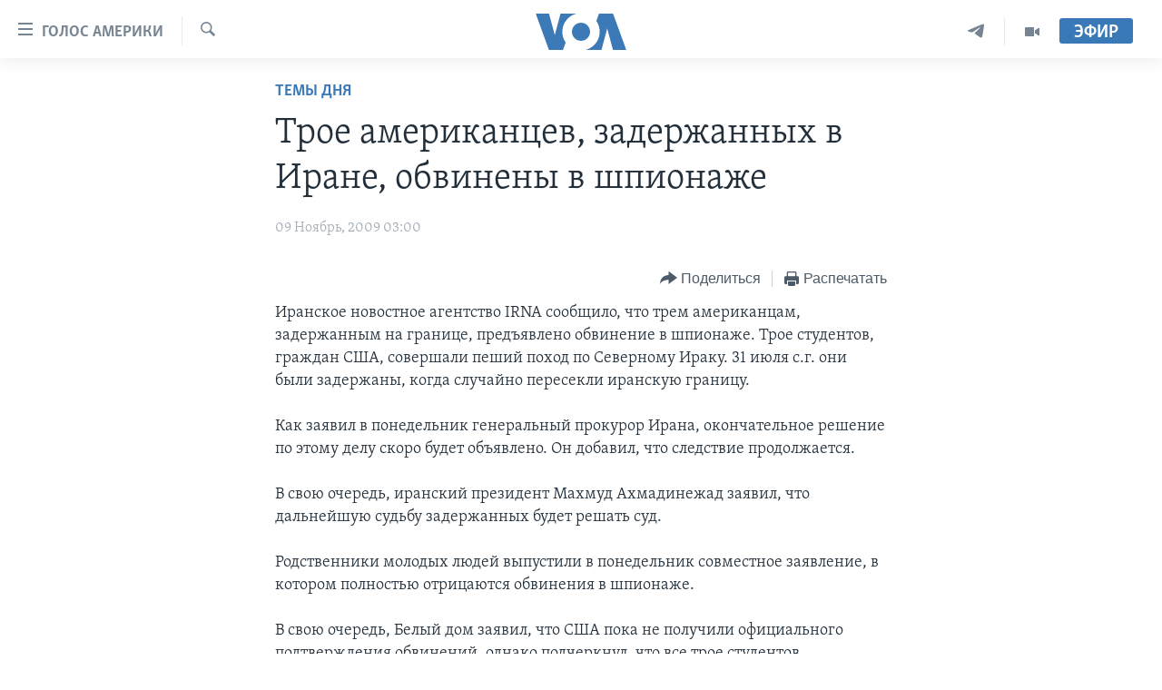

--- FILE ---
content_type: text/html; charset=utf-8
request_url: https://www.golosameriki.com/a/iran-detainees-2009-11-09-69590997/662876.html
body_size: 10762
content:

<!DOCTYPE html>
<html lang="ru" dir="ltr" class="no-js">
<head>
<link href="/Content/responsive/VOA/ru-RU/VOA-ru-RU.css?&amp;av=0.0.0.0&amp;cb=309" rel="stylesheet"/>
<script src="https://tags.golosameriki.com/voa-pangea/prod/utag.sync.js"></script> <script type='text/javascript' src='https://www.youtube.com/iframe_api' async></script>
<script type="text/javascript">
//a general 'js' detection, must be on top level in <head>, due to CSS performance
document.documentElement.className = "js";
var cacheBuster = "309";
var appBaseUrl = "/";
var imgEnhancerBreakpoints = [0, 144, 256, 408, 650, 1023, 1597];
var isLoggingEnabled = false;
var isPreviewPage = false;
var isLivePreviewPage = false;
if (!isPreviewPage) {
window.RFE = window.RFE || {};
window.RFE.cacheEnabledByParam = window.location.href.indexOf('nocache=1') === -1;
const url = new URL(window.location.href);
const params = new URLSearchParams(url.search);
// Remove the 'nocache' parameter
params.delete('nocache');
// Update the URL without the 'nocache' parameter
url.search = params.toString();
window.history.replaceState(null, '', url.toString());
} else {
window.addEventListener('load', function() {
const links = window.document.links;
for (let i = 0; i < links.length; i++) {
links[i].href = '#';
links[i].target = '_self';
}
})
}
// Iframe & Embed detection
var embedProperties = {};
try {
// Reliable way to check if we are in an iframe.
var isIframe = window.self !== window.top;
embedProperties.is_iframe = isIframe;
if (!isIframe) {
embedProperties.embed_context = "main";
} else {
// We are in an iframe. Let's try to access the parent.
// This access will only fail with strict cross-origin (without document.domain).
var parentLocation = window.top.location;
// The access succeeded. Now we explicitly compare the hostname.
if (window.location.hostname === parentLocation.hostname) {
embedProperties.embed_context = "embed_self";
} else {
// Hostname is different (e.g. different subdomain with document.domain)
embedProperties.embed_context = "embed_cross";
}
// Since the access works, we can safely get the details.
embedProperties.url_parent = parentLocation.href;
embedProperties.title_parent = window.top.document.title;
}
} catch (err) {
// We are in an iframe, and an error occurred, probably due to cross-origin restrictions.
embedProperties.is_iframe = true;
embedProperties.embed_context = "embed_cross";
// We cannot access the properties of window.top.
// `document.referrer` can sometimes provide the URL of the parent page.
// It is not 100% reliable, but it is the best we can do in this situation.
embedProperties.url_parent = document.referrer || null;
embedProperties.title_parent = null; // We can't get to the title in a cross-origin scenario.
}
var pwaEnabled = false;
var swCacheDisabled;
</script>
<meta charset="utf-8" />
<title>Трое американцев, задержанных в Иране, обвинены в шпионаже</title>
<meta name="description" content="Хиллари Клинтон в очередной раз обратилась к Тегерану с призывом освободить студентов" />
<meta name="keywords" content="Темы дня, В мире, Права человека" />
<meta name="viewport" content="width=device-width, initial-scale=1.0" />
<meta http-equiv="X-UA-Compatible" content="IE=edge" />
<meta name="robots" content="max-image-preview:large"><meta name="yandex-verification" content="3d51d0b3cac2cead" />
<meta name="yandex-verification" content="0d434f2340c607bb" />
<meta property="fb:pages" content="144776752025" />
<meta name="msvalidate.01" content="3286EE554B6F672A6F2E608C02343C0E" />
<script type="text/javascript" src="//script.crazyegg.com/pages/scripts/0026/0255.js" async="async" ></script>
<link href="https://www.golosameriki.com/a/iran-detainees-2009-11-09-69590997/662876.html" rel="canonical" />
<meta name="apple-mobile-web-app-title" content="Голос Америки" />
<meta name="apple-mobile-web-app-status-bar-style" content="black" />
<meta name="apple-itunes-app" content="app-id=1414562683, app-argument=//662876.ltr" />
<meta content="Трое американцев, задержанных в Иране, обвинены в шпионаже" property="og:title" />
<meta content="Хиллари Клинтон в очередной раз обратилась к Тегерану с призывом освободить студентов" property="og:description" />
<meta content="article" property="og:type" />
<meta content="https://www.golosameriki.com/a/iran-detainees-2009-11-09-69590997/662876.html" property="og:url" />
<meta content="ГОЛОС АМЕРИКИ" property="og:site_name" />
<meta content="https://www.facebook.com/golosameriki" property="article:publisher" />
<meta content="https://www.golosameriki.com/Content/responsive/VOA/img/top_logo_news.png" property="og:image" />
<meta content="640" property="og:image:width" />
<meta content="640" property="og:image:height" />
<meta content="site logo" property="og:image:alt" />
<meta content="421596527890051" property="fb:app_id" />
<meta content="summary_large_image" name="twitter:card" />
<meta content="@GolosAmeriki" name="twitter:site" />
<meta content="https://www.golosameriki.com/Content/responsive/VOA/img/top_logo_news.png" name="twitter:image" />
<meta content="Трое американцев, задержанных в Иране, обвинены в шпионаже" name="twitter:title" />
<meta content="Хиллари Клинтон в очередной раз обратилась к Тегерану с призывом освободить студентов" name="twitter:description" />
<link rel="amphtml" href="https://www.golosameriki.com/amp/iran-detainees-2009-11-09-69590997/662876.html" />
<script type="application/ld+json">{"articleSection":"Темы дня","isAccessibleForFree":true,"headline":"Трое американцев, задержанных в Иране, обвинены в шпионаже","inLanguage":"ru-RU","keywords":"Темы дня, В мире, Права человека","author":{"@type":"Person","name":"Голос Америки"},"datePublished":"2009-11-09 00:00:00Z","dateModified":"2009-11-09 14:45:22Z","publisher":{"logo":{"width":512,"height":220,"@type":"ImageObject","url":"https://www.golosameriki.com/Content/responsive/VOA/ru-RU/img/logo.png"},"@type":"NewsMediaOrganization","url":"https://www.golosameriki.com","sameAs":["https://facebook.com/golosameriki","https://twitter.com/golosameriki","https://www.youtube.com/golosamerikius","https://www.instagram.com/golosameriki/","https://t.me/GolosAmeriki"],"name":"ГОЛОС АМЕРИКИ","alternateName":""},"@context":"https://schema.org","@type":"NewsArticle","mainEntityOfPage":"https://www.golosameriki.com/a/iran-detainees-2009-11-09-69590997/662876.html","url":"https://www.golosameriki.com/a/iran-detainees-2009-11-09-69590997/662876.html","description":"Хиллари Клинтон в очередной раз обратилась к Тегерану с призывом освободить студентов","image":{"width":1080,"height":608,"@type":"ImageObject","url":"https://gdb.voanews.com/38CEF907-F6F1-40A7-AC67-CDE6A3271344_w1080_h608.png"},"name":"Трое американцев, задержанных в Иране, обвинены в шпионаже"}</script>
<script src="/Scripts/responsive/infographics.b?v=dVbZ-Cza7s4UoO3BqYSZdbxQZVF4BOLP5EfYDs4kqEo1&amp;av=0.0.0.0&amp;cb=309"></script>
<script src="/Scripts/responsive/loader.b?v=C-JLefdHQ4ECvt5x4bMsJCTq2VRkcN8JUkP-IB-DzAI1&amp;av=0.0.0.0&amp;cb=309"></script>
<link rel="icon" type="image/svg+xml" href="/Content/responsive/VOA/img/webApp/favicon.svg" />
<link rel="alternate icon" href="/Content/responsive/VOA/img/webApp/favicon.ico" />
<link rel="apple-touch-icon" sizes="152x152" href="/Content/responsive/VOA/img/webApp/ico-152x152.png" />
<link rel="apple-touch-icon" sizes="144x144" href="/Content/responsive/VOA/img/webApp/ico-144x144.png" />
<link rel="apple-touch-icon" sizes="114x114" href="/Content/responsive/VOA/img/webApp/ico-114x114.png" />
<link rel="apple-touch-icon" sizes="72x72" href="/Content/responsive/VOA/img/webApp/ico-72x72.png" />
<link rel="apple-touch-icon-precomposed" href="/Content/responsive/VOA/img/webApp/ico-57x57.png" />
<link rel="icon" sizes="192x192" href="/Content/responsive/VOA/img/webApp/ico-192x192.png" />
<link rel="icon" sizes="128x128" href="/Content/responsive/VOA/img/webApp/ico-128x128.png" />
<meta name="msapplication-TileColor" content="#ffffff" />
<meta name="msapplication-TileImage" content="/Content/responsive/VOA/img/webApp/ico-144x144.png" />
<link rel="alternate" type="application/rss+xml" title="VOA - Top Stories [RSS]" href="/api/" />
<link rel="sitemap" type="application/rss+xml" href="/sitemap.xml" />
<script type="text/javascript">
var analyticsData = Object.assign(embedProperties, {url:"https://www.golosameriki.com/a/iran-detainees-2009-11-09-69590997/662876.html",property_id:"479",article_uid:"662876",page_title:"Трое американцев, задержанных в Иране, обвинены в шпионаже",page_type:"article",content_type:"article",subcontent_type:"article",last_modified:"2009-11-09 14:45:22Z",pub_datetime:"2009-11-09 00:00:00Z",section:"темы дня",english_section:"topic-of-the-day",byline:"",categories:"topic-of-the-day,topic-of-the-day-world,topic-of-the-day-human-rights",domain:"www.golosameriki.com",language:"Russian",language_service:"VOA Russian",platform:"web",copied:"no",copied_article:"",copied_title:"",runs_js:"Yes",cms_release:"8.45.0.0.309",enviro_type:"prod",slug:"iran-detainees-2009-11-09-69590997",entity:"VOA",short_language_service:"RU",platform_short:"W",page_name:"Трое американцев, задержанных в Иране, обвинены в шпионаже"});
// Push Analytics data as GTM message (without "event" attribute and before GTM initialization)
window.dataLayer = window.dataLayer || [];
window.dataLayer.push(analyticsData);
</script>
<script type="text/javascript" data-cookiecategory="analytics">
var gtmEventObject = {event: 'page_meta_ready'};window.dataLayer = window.dataLayer || [];window.dataLayer.push(gtmEventObject);
var renderGtm = "true";
if (renderGtm === "true") {
(function(w,d,s,l,i){w[l]=w[l]||[];w[l].push({'gtm.start':new Date().getTime(),event:'gtm.js'});var f=d.getElementsByTagName(s)[0],j=d.createElement(s),dl=l!='dataLayer'?'&l='+l:'';j.async=true;j.src='//www.googletagmanager.com/gtm.js?id='+i+dl;f.parentNode.insertBefore(j,f);})(window,document,'script','dataLayer','GTM-N8MP7P');
}
</script>
</head>
<body class=" nav-no-loaded cc_theme pg-article pg-article--single-column print-lay-article use-sticky-share nojs-images ">
<noscript><iframe src="https://www.googletagmanager.com/ns.html?id=GTM-N8MP7P" height="0" width="0" style="display:none;visibility:hidden"></iframe></noscript> <script type="text/javascript" data-cookiecategory="analytics">
var gtmEventObject = {event: 'page_meta_ready'};window.dataLayer = window.dataLayer || [];window.dataLayer.push(gtmEventObject);
var renderGtm = "true";
if (renderGtm === "true") {
(function(w,d,s,l,i){w[l]=w[l]||[];w[l].push({'gtm.start':new Date().getTime(),event:'gtm.js'});var f=d.getElementsByTagName(s)[0],j=d.createElement(s),dl=l!='dataLayer'?'&l='+l:'';j.async=true;j.src='//www.googletagmanager.com/gtm.js?id='+i+dl;f.parentNode.insertBefore(j,f);})(window,document,'script','dataLayer','GTM-N8MP7P');
}
</script>
<!--Analytics tag js version start-->
<script type="text/javascript" data-cookiecategory="analytics">
var utag_data = Object.assign({}, analyticsData, {pub_year:"2009",pub_month:"11",pub_day:"09",pub_hour:"00",pub_weekday:"Monday"});
if(typeof(TealiumTagFrom)==='function' && typeof(TealiumTagSearchKeyword)==='function') {
var utag_from=TealiumTagFrom();var utag_searchKeyword=TealiumTagSearchKeyword();
if(utag_searchKeyword!=null && utag_searchKeyword!=='' && utag_data["search_keyword"]==null) utag_data["search_keyword"]=utag_searchKeyword;if(utag_from!=null && utag_from!=='') utag_data["from"]=TealiumTagFrom();}
if(window.top!== window.self&&utag_data.page_type==="snippet"){utag_data.page_type = 'iframe';}
try{if(window.top!==window.self&&window.self.location.hostname===window.top.location.hostname){utag_data.platform = 'self-embed';utag_data.platform_short = 'se';}}catch(e){if(window.top!==window.self&&window.self.location.search.includes("platformType=self-embed")){utag_data.platform = 'cross-promo';utag_data.platform_short = 'cp';}}
(function(a,b,c,d){ a="https://tags.golosameriki.com/voa-pangea/prod/utag.js"; b=document;c="script";d=b.createElement(c);d.src=a;d.type="text/java"+c;d.async=true; a=b.getElementsByTagName(c)[0];a.parentNode.insertBefore(d,a); })();
</script>
<!--Analytics tag js version end-->
<!-- Analytics tag management NoScript -->
<noscript>
<img style="position: absolute; border: none;" src="https://ssc.golosameriki.com/b/ss/bbgprod,bbgentityvoa/1/G.4--NS/1852084927?pageName=voa%3aru%3aw%3aarticle%3a%d0%a2%d1%80%d0%be%d0%b5%20%d0%b0%d0%bc%d0%b5%d1%80%d0%b8%d0%ba%d0%b0%d0%bd%d1%86%d0%b5%d0%b2%2c%20%d0%b7%d0%b0%d0%b4%d0%b5%d1%80%d0%b6%d0%b0%d0%bd%d0%bd%d1%8b%d1%85%20%d0%b2%20%d0%98%d1%80%d0%b0%d0%bd%d0%b5%2c%20%d0%be%d0%b1%d0%b2%d0%b8%d0%bd%d0%b5%d0%bd%d1%8b%20%d0%b2%20%d1%88%d0%bf%d0%b8%d0%be%d0%bd%d0%b0%d0%b6%d0%b5&amp;c6=%d0%a2%d1%80%d0%be%d0%b5%20%d0%b0%d0%bc%d0%b5%d1%80%d0%b8%d0%ba%d0%b0%d0%bd%d1%86%d0%b5%d0%b2%2c%20%d0%b7%d0%b0%d0%b4%d0%b5%d1%80%d0%b6%d0%b0%d0%bd%d0%bd%d1%8b%d1%85%20%d0%b2%20%d0%98%d1%80%d0%b0%d0%bd%d0%b5%2c%20%d0%be%d0%b1%d0%b2%d0%b8%d0%bd%d0%b5%d0%bd%d1%8b%20%d0%b2%20%d1%88%d0%bf%d0%b8%d0%be%d0%bd%d0%b0%d0%b6%d0%b5&amp;v36=8.45.0.0.309&amp;v6=D=c6&amp;g=https%3a%2f%2fwww.golosameriki.com%2fa%2firan-detainees-2009-11-09-69590997%2f662876.html&amp;c1=D=g&amp;v1=D=g&amp;events=event1,event52&amp;c16=voa%20russian&amp;v16=D=c16&amp;c5=topic-of-the-day&amp;v5=D=c5&amp;ch=%d0%a2%d0%b5%d0%bc%d1%8b%20%d0%b4%d0%bd%d1%8f&amp;c15=russian&amp;v15=D=c15&amp;c4=article&amp;v4=D=c4&amp;c14=662876&amp;v14=D=c14&amp;v20=no&amp;c17=web&amp;v17=D=c17&amp;mcorgid=518abc7455e462b97f000101%40adobeorg&amp;server=www.golosameriki.com&amp;pageType=D=c4&amp;ns=bbg&amp;v29=D=server&amp;v25=voa&amp;v30=479&amp;v105=D=User-Agent " alt="analytics" width="1" height="1" /></noscript>
<!-- End of Analytics tag management NoScript -->
<!--*** Accessibility links - For ScreenReaders only ***-->
<section>
<div class="sr-only">
<h2>Линки доступности</h2>
<ul>
<li><a href="#content" data-disable-smooth-scroll="1">Перейти на основной контент</a></li>
<li><a href="#navigation" data-disable-smooth-scroll="1">Перейти к основной навигации</a></li>
<li><a href="#txtHeaderSearch" data-disable-smooth-scroll="1">Перейти в поиск</a></li>
</ul>
</div>
</section>
<div dir="ltr">
<div id="page">
<aside>
<div class="c-lightbox overlay-modal">
<div class="c-lightbox__intro">
<h2 class="c-lightbox__intro-title"></h2>
<button class="btn btn--rounded c-lightbox__btn c-lightbox__intro-next" title="Следующая страница">
<span class="ico ico--rounded ico-chevron-forward"></span>
<span class="sr-only">Следующая страница</span>
</button>
</div>
<div class="c-lightbox__nav">
<button class="btn btn--rounded c-lightbox__btn c-lightbox__btn--close" title="Закрыть">
<span class="ico ico--rounded ico-close"></span>
<span class="sr-only">Закрыть</span>
</button>
<button class="btn btn--rounded c-lightbox__btn c-lightbox__btn--prev" title="Предыдущая страница">
<span class="ico ico--rounded ico-chevron-backward"></span>
<span class="sr-only">Предыдущая страница</span>
</button>
<button class="btn btn--rounded c-lightbox__btn c-lightbox__btn--next" title="Следующая страница">
<span class="ico ico--rounded ico-chevron-forward"></span>
<span class="sr-only">Следующая страница</span>
</button>
</div>
<div class="c-lightbox__content-wrap">
<figure class="c-lightbox__content">
<span class="c-spinner c-spinner--lightbox">
<img src="/Content/responsive/img/player-spinner.png"
alt="please wait"
title="please wait" />
</span>
<div class="c-lightbox__img">
<div class="thumb">
<img src="" alt="" />
</div>
</div>
<figcaption>
<div class="c-lightbox__info c-lightbox__info--foot">
<span class="c-lightbox__counter"></span>
<span class="caption c-lightbox__caption"></span>
</div>
</figcaption>
</figure>
</div>
<div class="hidden">
<div class="content-advisory__box content-advisory__box--lightbox">
<span class="content-advisory__box-text">This image contains sensitive content which some people may find offensive or disturbing.</span>
<button class="btn btn--transparent content-advisory__box-btn m-t-md" value="text" type="button">
<span class="btn__text">
Click to reveal
</span>
</button>
</div>
</div>
</div>
<div class="print-dialogue">
<div class="container">
<h3 class="print-dialogue__title section-head">Настройки версии для печати:</h3>
<div class="print-dialogue__opts">
<ul class="print-dialogue__opt-group">
<li class="form__group form__group--checkbox">
<input class="form__check " id="checkboxImages" name="checkboxImages" type="checkbox" checked="checked" />
<label for="checkboxImages" class="form__label m-t-md">Изображения</label>
</li>
<li class="form__group form__group--checkbox">
<input class="form__check " id="checkboxMultimedia" name="checkboxMultimedia" type="checkbox" checked="checked" />
<label for="checkboxMultimedia" class="form__label m-t-md">Медиа</label>
</li>
</ul>
<ul class="print-dialogue__opt-group">
<li class="form__group form__group--checkbox">
<input class="form__check " id="checkboxEmbedded" name="checkboxEmbedded" type="checkbox" checked="checked" />
<label for="checkboxEmbedded" class="form__label m-t-md">Встроенный контент</label>
</li>
<li class="hidden">
<input class="form__check " id="checkboxComments" name="checkboxComments" type="checkbox" />
<label for="checkboxComments" class="form__label m-t-md">Комментарии</label>
</li>
</ul>
</div>
<div class="print-dialogue__buttons">
<button class="btn btn--secondary close-button" type="button" title="Отменить">
<span class="btn__text ">Отменить</span>
</button>
<button class="btn btn-cust-print m-l-sm" type="button" title="Распечатать">
<span class="btn__text ">Распечатать</span>
</button>
</div>
</div>
</div>
<div class="ctc-message pos-fix">
<div class="ctc-message__inner">Link has been copied to clipboard</div>
</div>
</aside>
<div class="hdr-20 hdr-20--big">
<div class="hdr-20__inner">
<div class="hdr-20__max pos-rel">
<div class="hdr-20__side hdr-20__side--primary d-flex">
<label data-for="main-menu-ctrl" data-switcher-trigger="true" data-switch-target="main-menu-ctrl" class="burger hdr-trigger pos-rel trans-trigger" data-trans-evt="click" data-trans-id="menu">
<span class="ico ico-close hdr-trigger__ico hdr-trigger__ico--close burger__ico burger__ico--close"></span>
<span class="ico ico-menu hdr-trigger__ico hdr-trigger__ico--open burger__ico burger__ico--open"></span>
<span class="burger__label">Голос Америки</span>
</label>
<div class="menu-pnl pos-fix trans-target" data-switch-target="main-menu-ctrl" data-trans-id="menu">
<div class="menu-pnl__inner">
<nav class="main-nav menu-pnl__item menu-pnl__item--first">
<ul class="main-nav__list accordeon" data-analytics-tales="false" data-promo-name="link" data-location-name="nav,secnav">
<li class="main-nav__item">
<a class="main-nav__item-name main-nav__item-name--link" href="/p/5997.html" title="Главное" data-item-name="home" >Главное</a>
</li>
<li class="main-nav__item accordeon__item" data-switch-target="menu-item-659">
<label class="main-nav__item-name main-nav__item-name--label accordeon__control-label" data-switcher-trigger="true" data-for="menu-item-659">
Программы
<span class="ico ico-chevron-down main-nav__chev"></span>
</label>
<div class="main-nav__sub-list">
<a class="main-nav__item-name main-nav__item-name--link main-nav__item-name--sub" href="/p/6330.html" title="Америка" data-item-name="current-time-us" >Америка</a>
<a class="main-nav__item-name main-nav__item-name--link main-nav__item-name--sub" href="/voa60" title="Новости за минуту" data-item-name="programs-video-voa-60" >Новости за минуту</a>
<a class="main-nav__item-name main-nav__item-name--link main-nav__item-name--sub" href="/p/6368.html" title="Итоги" data-item-name="current-time-itogi" >Итоги</a>
<a class="main-nav__item-name main-nav__item-name--link main-nav__item-name--sub" href="/z/7192" title="Почему это важно?" data-item-name="why-it-matters" >Почему это важно?</a>
<a class="main-nav__item-name main-nav__item-name--link main-nav__item-name--sub" href="/p/8301.html" title="Дискуссия VOA" data-item-name="discussion-voa" >Дискуссия VOA</a>
<a class="main-nav__item-name main-nav__item-name--link main-nav__item-name--sub" href="/p/7039.html" title="Детали" data-item-name="detali" >Детали</a>
<a class="main-nav__item-name main-nav__item-name--link main-nav__item-name--sub" href="/p/7040.html" title="Нью-Йорк New York" data-item-name="new-york-new-york" >Нью-Йорк New York</a>
<a class="main-nav__item-name main-nav__item-name--link main-nav__item-name--sub" href="/america-big-road-trip" title="Америка. Большое путешествие" data-item-name="america_big_travel" >Америка. Большое путешествие</a>
</div>
</li>
<li class="main-nav__item accordeon__item" data-switch-target="menu-item-1894">
<label class="main-nav__item-name main-nav__item-name--label accordeon__control-label" data-switcher-trigger="true" data-for="menu-item-1894">
Проекты
<span class="ico ico-chevron-down main-nav__chev"></span>
</label>
<div class="main-nav__sub-list">
<a class="main-nav__item-name main-nav__item-name--link main-nav__item-name--sub" href="/learning-english" title="Учим английский" data-item-name="english-lessons-russian-subtitles" >Учим английский</a>
<a class="main-nav__item-name main-nav__item-name--link main-nav__item-name--sub" href="/z/5296" title="Наша американская история" data-item-name="our-american-story" >Наша американская история</a>
<a class="main-nav__item-name main-nav__item-name--link main-nav__item-name--sub" href="/z/5862" title="А как в Америке?" data-item-name="how-its-done-in-america" >А как в Америке?</a>
<a class="main-nav__item-name main-nav__item-name--link main-nav__item-name--sub" href="/artifacts" title="Артефакты" data-item-name="artefacts" >Артефакты</a>
<a class="main-nav__item-name main-nav__item-name--link main-nav__item-name--sub" href="/z/5869" title="Американские городки" data-item-name="small-town-america" >Американские городки</a>
<a class="main-nav__item-name main-nav__item-name--link main-nav__item-name--sub" href="/test" title="Тесты" data-item-name="quiz" >Тесты</a>
</div>
</li>
<li class="main-nav__item">
<a class="main-nav__item-name main-nav__item-name--link" href="/p/6172.html" title="Экспертиза" data-item-name="ekspertiza" >Экспертиза</a>
</li>
<li class="main-nav__item">
<a class="main-nav__item-name main-nav__item-name--link" href="/p/5887.html" title="Интервью" data-item-name="interview-responsive" >Интервью</a>
</li>
<li class="main-nav__item">
<a class="main-nav__item-name main-nav__item-name--link" href="/p/8408.html" title="ФАКТЫ ПРОТИВ ФЕЙКОВ" data-item-name="facts-vs-fakes" >ФАКТЫ ПРОТИВ ФЕЙКОВ</a>
</li>
<li class="main-nav__item">
<a class="main-nav__item-name main-nav__item-name--link" href="/press-freedom" title="ЗА СВОБОДУ ПРЕССЫ" data-item-name="press-freedom" >ЗА СВОБОДУ ПРЕССЫ</a>
</li>
<li class="main-nav__item">
<a class="main-nav__item-name main-nav__item-name--link" href="/learning-english" title="Учим английский" data-item-name="english-lessons-russian-subtitles" >Учим английский</a>
</li>
<li class="main-nav__item">
<a class="main-nav__item-name main-nav__item-name--link" href="/video" title="Видео" data-item-name="video-media" >Видео</a>
</li>
<li class="main-nav__item">
<a class="main-nav__item-name main-nav__item-name--link" href="/subscribe.html" title="Подписка на новости" >Подписка на новости</a>
</li>
</ul>
</nav>
<div class="menu-pnl__item">
<a href="https://learningenglish.voanews.com/" class="menu-pnl__item-link" alt="Learning English">Learning English</a>
</div>
<div class="menu-pnl__item menu-pnl__item--social">
<h5 class="menu-pnl__sub-head">Социальные сети</h5>
<a href="https://facebook.com/golosameriki" title="Следите за нами на Facebook" data-analytics-text="follow_on_facebook" class="btn btn--rounded btn--social-inverted menu-pnl__btn js-social-btn btn-facebook" target="_blank" rel="noopener">
<span class="ico ico-facebook-alt ico--rounded"></span>
</a>
<a href="https://twitter.com/golosameriki" title="Следите за нами на Twitter" data-analytics-text="follow_on_twitter" class="btn btn--rounded btn--social-inverted menu-pnl__btn js-social-btn btn-twitter" target="_blank" rel="noopener">
<span class="ico ico-twitter ico--rounded"></span>
</a>
<a href="https://www.youtube.com/golosamerikius" title="Канал на Youtube" data-analytics-text="follow_on_youtube" class="btn btn--rounded btn--social-inverted menu-pnl__btn js-social-btn btn-youtube" target="_blank" rel="noopener">
<span class="ico ico-youtube ico--rounded"></span>
</a>
<a href="https://t.me/GolosAmeriki" title="Следите за нами в Telegram" data-analytics-text="follow_on_telegram" class="btn btn--rounded btn--social-inverted menu-pnl__btn js-social-btn btn-telegram" target="_blank" rel="noopener">
<span class="ico ico-telegram ico--rounded"></span>
</a>
<a href="https://www.instagram.com/golosameriki/" title="Подпишитесь на нас в Instagram" data-analytics-text="follow_on_instagram" class="btn btn--rounded btn--social-inverted menu-pnl__btn js-social-btn btn-instagram" target="_blank" rel="noopener">
<span class="ico ico-instagram ico--rounded"></span>
</a>
</div>
<div class="menu-pnl__item">
<a href="/navigation/allsites" class="menu-pnl__item-link">
<span class="ico ico-languages "></span>
Языки
</a>
</div>
</div>
</div>
<label data-for="top-search-ctrl" data-switcher-trigger="true" data-switch-target="top-search-ctrl" class="top-srch-trigger hdr-trigger">
<span class="ico ico-close hdr-trigger__ico hdr-trigger__ico--close top-srch-trigger__ico top-srch-trigger__ico--close"></span>
<span class="ico ico-search hdr-trigger__ico hdr-trigger__ico--open top-srch-trigger__ico top-srch-trigger__ico--open"></span>
</label>
<div class="srch-top srch-top--in-header" data-switch-target="top-search-ctrl">
<div class="container">
<form action="/s" class="srch-top__form srch-top__form--in-header" id="form-topSearchHeader" method="get" role="search"><label for="txtHeaderSearch" class="sr-only">Поиск</label>
<input type="text" id="txtHeaderSearch" name="k" placeholder="искать текст ..." accesskey="s" value="" class="srch-top__input analyticstag-event" onkeydown="if (event.keyCode === 13) { FireAnalyticsTagEventOnSearch('search', $dom.get('#txtHeaderSearch')[0].value) }" />
<button title="Поиск" type="submit" class="btn btn--top-srch analyticstag-event" onclick="FireAnalyticsTagEventOnSearch('search', $dom.get('#txtHeaderSearch')[0].value) ">
<span class="ico ico-search"></span>
</button></form>
</div>
</div>
<a href="/" class="main-logo-link">
<img src="/Content/responsive/VOA/ru-RU/img/logo-compact.svg?cb=309" class="main-logo main-logo--comp" alt="site logo">
<img src="/Content/responsive/VOA/ru-RU/img/logo.svg?cb=309" class="main-logo main-logo--big" alt="site logo">
</a>
</div>
<div class="hdr-20__side hdr-20__side--secondary d-flex">
<a href="/p/6338.html" title="Программы" class="hdr-20__secondary-item" data-item-name="video">
<span class="ico ico-video hdr-20__secondary-icon"></span>
</a>
<a href="https://t.me/GolosAmeriki" title="Telegram" class="hdr-20__secondary-item" data-item-name="custom1">
<span class="ico-custom ico-custom--1 hdr-20__secondary-icon"></span>
</a>
<a href="/s" title="Поиск" class="hdr-20__secondary-item hdr-20__secondary-item--search" data-item-name="search">
<span class="ico ico-search hdr-20__secondary-icon hdr-20__secondary-icon--search"></span>
</a>
<div class="hdr-20__secondary-item live-b-drop">
<div class="live-b-drop__off">
<a href="/live" class="live-b-drop__link" title="Эфир" data-item-name="live">
<span class="badge badge--live-btn badge--live-btn-off">
Эфир
</span>
</a>
</div>
<div class="live-b-drop__on hidden">
<label data-for="live-ctrl" data-switcher-trigger="true" data-switch-target="live-ctrl" class="live-b-drop__label pos-rel">
<span class="badge badge--live badge--live-btn">
Эфир
</span>
<span class="ico ico-close live-b-drop__label-ico live-b-drop__label-ico--close"></span>
</label>
<div class="live-b-drop__panel" id="targetLivePanelDiv" data-switch-target="live-ctrl"></div>
</div>
</div>
<div class="srch-bottom">
<form action="/s" class="srch-bottom__form d-flex" id="form-bottomSearch" method="get" role="search"><label for="txtSearch" class="sr-only">Поиск</label>
<input type="search" id="txtSearch" name="k" placeholder="искать текст ..." accesskey="s" value="" class="srch-bottom__input analyticstag-event" onkeydown="if (event.keyCode === 13) { FireAnalyticsTagEventOnSearch('search', $dom.get('#txtSearch')[0].value) }" />
<button title="Поиск" type="submit" class="btn btn--bottom-srch analyticstag-event" onclick="FireAnalyticsTagEventOnSearch('search', $dom.get('#txtSearch')[0].value) ">
<span class="ico ico-search"></span>
</button></form>
</div>
</div>
<img src="/Content/responsive/VOA/ru-RU/img/logo-print.gif?cb=309" class="logo-print" loading="lazy" alt="site logo">
<img src="/Content/responsive/VOA/ru-RU/img/logo-print_color.png?cb=309" class="logo-print logo-print--color" loading="lazy" alt="site logo">
</div>
</div>
</div>
<script>
if (document.body.className.indexOf('pg-home') > -1) {
var nav2In = document.querySelector('.hdr-20__inner');
var nav2Sec = document.querySelector('.hdr-20__side--secondary');
var secStyle = window.getComputedStyle(nav2Sec);
if (nav2In && window.pageYOffset < 150 && secStyle['position'] !== 'fixed') {
nav2In.classList.add('hdr-20__inner--big')
}
}
</script>
<div class="c-hlights c-hlights--breaking c-hlights--no-item" data-hlight-display="mobile,desktop">
<div class="c-hlights__wrap container p-0">
<div class="c-hlights__nav">
<a role="button" href="#" title="Предыдущая страница">
<span class="ico ico-chevron-backward m-0"></span>
<span class="sr-only">Предыдущая страница</span>
</a>
<a role="button" href="#" title="Следующая страница">
<span class="ico ico-chevron-forward m-0"></span>
<span class="sr-only">Следующая страница</span>
</a>
</div>
<span class="c-hlights__label">
<span class="">Срочно</span>
<span class="switcher-trigger">
<label data-for="more-less-1" data-switcher-trigger="true" class="switcher-trigger__label switcher-trigger__label--more p-b-0" title="Показать ещё">
<span class="ico ico-chevron-down"></span>
</label>
<label data-for="more-less-1" data-switcher-trigger="true" class="switcher-trigger__label switcher-trigger__label--less p-b-0" title="Скрыть">
<span class="ico ico-chevron-up"></span>
</label>
</span>
</span>
<ul class="c-hlights__items switcher-target" data-switch-target="more-less-1">
</ul>
</div>
</div> <div id="content">
<main class="container">
<div class="hdr-container">
<div class="row">
<div class="col-xs-12 col-sm-12 col-md-10 col-md-offset-1">
<div class="row">
<div class="col-category col-xs-12 col-md-8 col-md-offset-2"> <div class="category js-category">
<a class="" href="/z/1601">Темы дня</a> </div>
</div><div class="col-title col-xs-12 col-md-8 col-md-offset-2"> <h1 class="title pg-title">
Трое американцев, задержанных в Иране, обвинены в шпионаже
</h1>
</div><div class="col-publishing-details col-xs-12 col-md-8 col-md-offset-2"> <div class="publishing-details ">
<div class="published">
<span class="date" >
<time pubdate="pubdate" datetime="2009-11-09T03:00:00+03:00">
09 Ноябрь, 2009 03:00
</time>
</span>
</div>
</div>
</div><div class="col-xs-12 col-md-8 col-md-offset-2"> <div class="col-article-tools pos-rel article-share">
<div class="col-article-tools__end">
<div class="share--box">
<div class="sticky-share-container" style="display:none">
<div class="container">
<a href="https://www.golosameriki.com" id="logo-sticky-share">&nbsp;</a>
<div class="pg-title pg-title--sticky-share">
Трое американцев, задержанных в Иране, обвинены в шпионаже
</div>
<div class="sticked-nav-actions">
<!--This part is for sticky navigation display-->
<p class="buttons link-content-sharing p-0 ">
<button class="btn btn--link btn-content-sharing p-t-0 " id="btnContentSharing" value="text" role="Button" type="" title="Варианты поделиться">
<span class="ico ico-share ico--l"></span>
<span class="btn__text ">
Поделиться
</span>
</button>
</p>
<aside class="content-sharing js-content-sharing js-content-sharing--apply-sticky content-sharing--sticky"
role="complementary"
data-share-url="https://www.golosameriki.com/a/iran-detainees-2009-11-09-69590997/662876.html" data-share-title="Трое американцев, задержанных в Иране, обвинены в шпионаже" data-share-text="">
<div class="content-sharing__popover">
<h6 class="content-sharing__title">Поделиться</h6>
<button href="#close" id="btnCloseSharing" class="btn btn--text-like content-sharing__close-btn">
<span class="ico ico-close ico--l"></span>
</button>
<ul class="content-sharing__list">
<li class="content-sharing__item">
<div class="ctc ">
<input type="text" class="ctc__input" readonly="readonly">
<a href="" js-href="https://www.golosameriki.com/a/iran-detainees-2009-11-09-69590997/662876.html" class="content-sharing__link ctc__button">
<span class="ico ico-copy-link ico--rounded ico--s"></span>
<span class="content-sharing__link-text">Copy link</span>
</a>
</div>
</li>
<li class="content-sharing__item">
<a href="https://facebook.com/sharer.php?u=https%3a%2f%2fwww.golosameriki.com%2fa%2firan-detainees-2009-11-09-69590997%2f662876.html"
data-analytics-text="share_on_facebook"
title="Facebook" target="_blank"
class="content-sharing__link js-social-btn">
<span class="ico ico-facebook ico--rounded ico--s"></span>
<span class="content-sharing__link-text">Facebook</span>
</a>
</li>
<li class="content-sharing__item">
<a href="https://twitter.com/share?url=https%3a%2f%2fwww.golosameriki.com%2fa%2firan-detainees-2009-11-09-69590997%2f662876.html&amp;text=%d0%a2%d1%80%d0%be%d0%b5+%d0%b0%d0%bc%d0%b5%d1%80%d0%b8%d0%ba%d0%b0%d0%bd%d1%86%d0%b5%d0%b2%2c+%d0%b7%d0%b0%d0%b4%d0%b5%d1%80%d0%b6%d0%b0%d0%bd%d0%bd%d1%8b%d1%85+%d0%b2+%d0%98%d1%80%d0%b0%d0%bd%d0%b5%2c+%d0%be%d0%b1%d0%b2%d0%b8%d0%bd%d0%b5%d0%bd%d1%8b+%d0%b2+%d1%88%d0%bf%d0%b8%d0%be%d0%bd%d0%b0%d0%b6%d0%b5"
data-analytics-text="share_on_twitter"
title="Twitter" target="_blank"
class="content-sharing__link js-social-btn">
<span class="ico ico-twitter ico--rounded ico--s"></span>
<span class="content-sharing__link-text">Twitter</span>
</a>
</li>
<li class="content-sharing__item">
<a href="https://telegram.me/share/url?url=https%3a%2f%2fwww.golosameriki.com%2fa%2firan-detainees-2009-11-09-69590997%2f662876.html"
data-analytics-text="share_on_telegram"
title="Telegram" target="_blank"
class="content-sharing__link js-social-btn">
<span class="ico ico-telegram ico--rounded ico--s"></span>
<span class="content-sharing__link-text">Telegram</span>
</a>
</li>
<li class="content-sharing__item">
<a href="mailto:?body=https%3a%2f%2fwww.golosameriki.com%2fa%2firan-detainees-2009-11-09-69590997%2f662876.html&amp;subject=Трое американцев, задержанных в Иране, обвинены в шпионаже"
title="Email"
class="content-sharing__link ">
<span class="ico ico-email ico--rounded ico--s"></span>
<span class="content-sharing__link-text">Email</span>
</a>
</li>
</ul>
</div>
</aside>
</div>
</div>
</div>
<div class="links">
<p class="buttons link-content-sharing p-0 ">
<button class="btn btn--link btn-content-sharing p-t-0 " id="btnContentSharing" value="text" role="Button" type="" title="Варианты поделиться">
<span class="ico ico-share ico--l"></span>
<span class="btn__text ">
Поделиться
</span>
</button>
</p>
<aside class="content-sharing js-content-sharing " role="complementary"
data-share-url="https://www.golosameriki.com/a/iran-detainees-2009-11-09-69590997/662876.html" data-share-title="Трое американцев, задержанных в Иране, обвинены в шпионаже" data-share-text="">
<div class="content-sharing__popover">
<h6 class="content-sharing__title">Поделиться</h6>
<button href="#close" id="btnCloseSharing" class="btn btn--text-like content-sharing__close-btn">
<span class="ico ico-close ico--l"></span>
</button>
<ul class="content-sharing__list">
<li class="content-sharing__item">
<div class="ctc ">
<input type="text" class="ctc__input" readonly="readonly">
<a href="" js-href="https://www.golosameriki.com/a/iran-detainees-2009-11-09-69590997/662876.html" class="content-sharing__link ctc__button">
<span class="ico ico-copy-link ico--rounded ico--l"></span>
<span class="content-sharing__link-text">Copy link</span>
</a>
</div>
</li>
<li class="content-sharing__item">
<a href="https://facebook.com/sharer.php?u=https%3a%2f%2fwww.golosameriki.com%2fa%2firan-detainees-2009-11-09-69590997%2f662876.html"
data-analytics-text="share_on_facebook"
title="Facebook" target="_blank"
class="content-sharing__link js-social-btn">
<span class="ico ico-facebook ico--rounded ico--l"></span>
<span class="content-sharing__link-text">Facebook</span>
</a>
</li>
<li class="content-sharing__item">
<a href="https://twitter.com/share?url=https%3a%2f%2fwww.golosameriki.com%2fa%2firan-detainees-2009-11-09-69590997%2f662876.html&amp;text=%d0%a2%d1%80%d0%be%d0%b5+%d0%b0%d0%bc%d0%b5%d1%80%d0%b8%d0%ba%d0%b0%d0%bd%d1%86%d0%b5%d0%b2%2c+%d0%b7%d0%b0%d0%b4%d0%b5%d1%80%d0%b6%d0%b0%d0%bd%d0%bd%d1%8b%d1%85+%d0%b2+%d0%98%d1%80%d0%b0%d0%bd%d0%b5%2c+%d0%be%d0%b1%d0%b2%d0%b8%d0%bd%d0%b5%d0%bd%d1%8b+%d0%b2+%d1%88%d0%bf%d0%b8%d0%be%d0%bd%d0%b0%d0%b6%d0%b5"
data-analytics-text="share_on_twitter"
title="Twitter" target="_blank"
class="content-sharing__link js-social-btn">
<span class="ico ico-twitter ico--rounded ico--l"></span>
<span class="content-sharing__link-text">Twitter</span>
</a>
</li>
<li class="content-sharing__item">
<a href="https://telegram.me/share/url?url=https%3a%2f%2fwww.golosameriki.com%2fa%2firan-detainees-2009-11-09-69590997%2f662876.html"
data-analytics-text="share_on_telegram"
title="Telegram" target="_blank"
class="content-sharing__link js-social-btn">
<span class="ico ico-telegram ico--rounded ico--l"></span>
<span class="content-sharing__link-text">Telegram</span>
</a>
</li>
<li class="content-sharing__item">
<a href="mailto:?body=https%3a%2f%2fwww.golosameriki.com%2fa%2firan-detainees-2009-11-09-69590997%2f662876.html&amp;subject=Трое американцев, задержанных в Иране, обвинены в шпионаже"
title="Email"
class="content-sharing__link ">
<span class="ico ico-email ico--rounded ico--l"></span>
<span class="content-sharing__link-text">Email</span>
</a>
</li>
</ul>
</div>
</aside>
<p class="link-print hidden-xs buttons p-0">
<button class="btn btn--link btn-print p-t-0" onclick="if (typeof FireAnalyticsTagEvent === 'function') {FireAnalyticsTagEvent({ on_page_event: 'print_story' });}return false" title="(CTRL+P)">
<span class="ico ico-print"></span>
<span class="btn__text">Распечатать</span>
</button>
</p>
</div>
</div>
</div>
</div>
</div>
</div>
</div>
</div>
</div>
<div class="body-container">
<div class="row">
<div class="col-xs-12 col-sm-12 col-md-10 col-md-offset-1">
<div class="row">
<div class="col-xs-12 col-sm-12 col-md-8 col-lg-8 col-md-offset-2">
<div id="article-content" class="content-floated-wrap fb-quotable">
<div class="wsw">
<p>Иранское новостное агентство IRNA сообщило, что трем американцам, задержанным на границе, предъявлено обвинение в шпионаже. Трое студентов, граждан США, совершали пеший поход по Северному Ираку. 31 июля с.г. они были задержаны, когда случайно пересекли иранскую границу. <br />
<br />
Как заявил в понедельник генеральный прокурор Ирана, окончательное решение по этому делу скоро будет объявлено. Он добавил, что следствие продолжается.<br />
<br />
В свою очередь, иранский президент Махмуд Ахмадинежад заявил, что дальнейшую судьбу задержанных будет решать суд. <br />
<br />
Родственники молодых людей выпустили в понедельник совместное заявление, в котором полностью отрицаются обвинения в шпионаже.<br />
<br />
В свою очередь, Белый дом заявил, что США пока не получили официального подтверждения обвинений, однако подчеркнул, что все трое студентов невиновны и должны быть освобождены. <br />
<br />
Выступая в Берлине, госсекретарь Хиллари Клинтон сказала, что, по мнению Вашингтона, у иранских властей нет причин для предъявления молодым людям каких-либо обвинений. Она в очередной раз обратилась к иранскому правительству с просьбой проявить милосердие и освободить Шейна Бауэра, Сару Шаурд и Джоша Фаттала.</p>
</div>
<div class="footer-toolbar">
<div class="share--box">
<div class="sticky-share-container" style="display:none">
<div class="container">
<a href="https://www.golosameriki.com" id="logo-sticky-share">&nbsp;</a>
<div class="pg-title pg-title--sticky-share">
Трое американцев, задержанных в Иране, обвинены в шпионаже
</div>
<div class="sticked-nav-actions">
<!--This part is for sticky navigation display-->
<p class="buttons link-content-sharing p-0 ">
<button class="btn btn--link btn-content-sharing p-t-0 " id="btnContentSharing" value="text" role="Button" type="" title="Варианты поделиться">
<span class="ico ico-share ico--l"></span>
<span class="btn__text ">
Поделиться
</span>
</button>
</p>
<aside class="content-sharing js-content-sharing js-content-sharing--apply-sticky content-sharing--sticky"
role="complementary"
data-share-url="https://www.golosameriki.com/a/iran-detainees-2009-11-09-69590997/662876.html" data-share-title="Трое американцев, задержанных в Иране, обвинены в шпионаже" data-share-text="">
<div class="content-sharing__popover">
<h6 class="content-sharing__title">Поделиться</h6>
<button href="#close" id="btnCloseSharing" class="btn btn--text-like content-sharing__close-btn">
<span class="ico ico-close ico--l"></span>
</button>
<ul class="content-sharing__list">
<li class="content-sharing__item">
<div class="ctc ">
<input type="text" class="ctc__input" readonly="readonly">
<a href="" js-href="https://www.golosameriki.com/a/iran-detainees-2009-11-09-69590997/662876.html" class="content-sharing__link ctc__button">
<span class="ico ico-copy-link ico--rounded ico--s"></span>
<span class="content-sharing__link-text">Copy link</span>
</a>
</div>
</li>
<li class="content-sharing__item">
<a href="https://facebook.com/sharer.php?u=https%3a%2f%2fwww.golosameriki.com%2fa%2firan-detainees-2009-11-09-69590997%2f662876.html"
data-analytics-text="share_on_facebook"
title="Facebook" target="_blank"
class="content-sharing__link js-social-btn">
<span class="ico ico-facebook ico--rounded ico--s"></span>
<span class="content-sharing__link-text">Facebook</span>
</a>
</li>
<li class="content-sharing__item">
<a href="https://twitter.com/share?url=https%3a%2f%2fwww.golosameriki.com%2fa%2firan-detainees-2009-11-09-69590997%2f662876.html&amp;text=%d0%a2%d1%80%d0%be%d0%b5+%d0%b0%d0%bc%d0%b5%d1%80%d0%b8%d0%ba%d0%b0%d0%bd%d1%86%d0%b5%d0%b2%2c+%d0%b7%d0%b0%d0%b4%d0%b5%d1%80%d0%b6%d0%b0%d0%bd%d0%bd%d1%8b%d1%85+%d0%b2+%d0%98%d1%80%d0%b0%d0%bd%d0%b5%2c+%d0%be%d0%b1%d0%b2%d0%b8%d0%bd%d0%b5%d0%bd%d1%8b+%d0%b2+%d1%88%d0%bf%d0%b8%d0%be%d0%bd%d0%b0%d0%b6%d0%b5"
data-analytics-text="share_on_twitter"
title="Twitter" target="_blank"
class="content-sharing__link js-social-btn">
<span class="ico ico-twitter ico--rounded ico--s"></span>
<span class="content-sharing__link-text">Twitter</span>
</a>
</li>
<li class="content-sharing__item">
<a href="https://telegram.me/share/url?url=https%3a%2f%2fwww.golosameriki.com%2fa%2firan-detainees-2009-11-09-69590997%2f662876.html"
data-analytics-text="share_on_telegram"
title="Telegram" target="_blank"
class="content-sharing__link js-social-btn">
<span class="ico ico-telegram ico--rounded ico--s"></span>
<span class="content-sharing__link-text">Telegram</span>
</a>
</li>
<li class="content-sharing__item">
<a href="mailto:?body=https%3a%2f%2fwww.golosameriki.com%2fa%2firan-detainees-2009-11-09-69590997%2f662876.html&amp;subject=Трое американцев, задержанных в Иране, обвинены в шпионаже"
title="Email"
class="content-sharing__link ">
<span class="ico ico-email ico--rounded ico--s"></span>
<span class="content-sharing__link-text">Email</span>
</a>
</li>
</ul>
</div>
</aside>
</div>
</div>
</div>
<div class="links">
<p class="buttons link-content-sharing p-0 ">
<button class="btn btn--link btn-content-sharing p-t-0 " id="btnContentSharing" value="text" role="Button" type="" title="Варианты поделиться">
<span class="ico ico-share ico--l"></span>
<span class="btn__text ">
Поделиться
</span>
</button>
</p>
<aside class="content-sharing js-content-sharing " role="complementary"
data-share-url="https://www.golosameriki.com/a/iran-detainees-2009-11-09-69590997/662876.html" data-share-title="Трое американцев, задержанных в Иране, обвинены в шпионаже" data-share-text="">
<div class="content-sharing__popover">
<h6 class="content-sharing__title">Поделиться</h6>
<button href="#close" id="btnCloseSharing" class="btn btn--text-like content-sharing__close-btn">
<span class="ico ico-close ico--l"></span>
</button>
<ul class="content-sharing__list">
<li class="content-sharing__item">
<div class="ctc ">
<input type="text" class="ctc__input" readonly="readonly">
<a href="" js-href="https://www.golosameriki.com/a/iran-detainees-2009-11-09-69590997/662876.html" class="content-sharing__link ctc__button">
<span class="ico ico-copy-link ico--rounded ico--l"></span>
<span class="content-sharing__link-text">Copy link</span>
</a>
</div>
</li>
<li class="content-sharing__item">
<a href="https://facebook.com/sharer.php?u=https%3a%2f%2fwww.golosameriki.com%2fa%2firan-detainees-2009-11-09-69590997%2f662876.html"
data-analytics-text="share_on_facebook"
title="Facebook" target="_blank"
class="content-sharing__link js-social-btn">
<span class="ico ico-facebook ico--rounded ico--l"></span>
<span class="content-sharing__link-text">Facebook</span>
</a>
</li>
<li class="content-sharing__item">
<a href="https://twitter.com/share?url=https%3a%2f%2fwww.golosameriki.com%2fa%2firan-detainees-2009-11-09-69590997%2f662876.html&amp;text=%d0%a2%d1%80%d0%be%d0%b5+%d0%b0%d0%bc%d0%b5%d1%80%d0%b8%d0%ba%d0%b0%d0%bd%d1%86%d0%b5%d0%b2%2c+%d0%b7%d0%b0%d0%b4%d0%b5%d1%80%d0%b6%d0%b0%d0%bd%d0%bd%d1%8b%d1%85+%d0%b2+%d0%98%d1%80%d0%b0%d0%bd%d0%b5%2c+%d0%be%d0%b1%d0%b2%d0%b8%d0%bd%d0%b5%d0%bd%d1%8b+%d0%b2+%d1%88%d0%bf%d0%b8%d0%be%d0%bd%d0%b0%d0%b6%d0%b5"
data-analytics-text="share_on_twitter"
title="Twitter" target="_blank"
class="content-sharing__link js-social-btn">
<span class="ico ico-twitter ico--rounded ico--l"></span>
<span class="content-sharing__link-text">Twitter</span>
</a>
</li>
<li class="content-sharing__item">
<a href="https://telegram.me/share/url?url=https%3a%2f%2fwww.golosameriki.com%2fa%2firan-detainees-2009-11-09-69590997%2f662876.html"
data-analytics-text="share_on_telegram"
title="Telegram" target="_blank"
class="content-sharing__link js-social-btn">
<span class="ico ico-telegram ico--rounded ico--l"></span>
<span class="content-sharing__link-text">Telegram</span>
</a>
</li>
<li class="content-sharing__item">
<a href="mailto:?body=https%3a%2f%2fwww.golosameriki.com%2fa%2firan-detainees-2009-11-09-69590997%2f662876.html&amp;subject=Трое американцев, задержанных в Иране, обвинены в шпионаже"
title="Email"
class="content-sharing__link ">
<span class="ico ico-email ico--rounded ico--l"></span>
<span class="content-sharing__link-text">Email</span>
</a>
</li>
</ul>
</div>
</aside>
<p class="link-print hidden-xs buttons p-0">
<button class="btn btn--link btn-print p-t-0" onclick="if (typeof FireAnalyticsTagEvent === 'function') {FireAnalyticsTagEvent({ on_page_event: 'print_story' });}return false" title="(CTRL+P)">
<span class="ico ico-print"></span>
<span class="btn__text">Распечатать</span>
</button>
</p>
</div>
</div>
</div>
</div>
</div>
</div>
</div>
</div>
</div>
</main>
</div>
<footer role="contentinfo">
<div id="foot" class="foot">
<div class="container">
<div class="foot-nav collapsed" id="foot-nav">
<div class="menu">
<ul class="items">
<li class="socials block-socials">
<span class="handler" id="socials-handler">
Социальные сети
</span>
<div class="inner">
<ul class="subitems follow">
<li>
<a href="https://facebook.com/golosameriki" title="Следите за нами на Facebook" data-analytics-text="follow_on_facebook" class="btn btn--rounded js-social-btn btn-facebook" target="_blank" rel="noopener">
<span class="ico ico-facebook-alt ico--rounded"></span>
</a>
</li>
<li>
<a href="https://twitter.com/golosameriki" title="Следите за нами на Twitter" data-analytics-text="follow_on_twitter" class="btn btn--rounded js-social-btn btn-twitter" target="_blank" rel="noopener">
<span class="ico ico-twitter ico--rounded"></span>
</a>
</li>
<li>
<a href="https://www.youtube.com/golosamerikius" title="Канал на Youtube" data-analytics-text="follow_on_youtube" class="btn btn--rounded js-social-btn btn-youtube" target="_blank" rel="noopener">
<span class="ico ico-youtube ico--rounded"></span>
</a>
</li>
<li>
<a href="https://www.instagram.com/golosameriki/" title="Подпишитесь на нас в Instagram" data-analytics-text="follow_on_instagram" class="btn btn--rounded js-social-btn btn-instagram" target="_blank" rel="noopener">
<span class="ico ico-instagram ico--rounded"></span>
</a>
</li>
<li>
<a href="/rssfeeds" title="RSS" data-analytics-text="follow_on_rss" class="btn btn--rounded js-social-btn btn-rss" >
<span class="ico ico-rss ico--rounded"></span>
</a>
</li>
<li>
<a href="/podcasts" title="Подкаст" data-analytics-text="follow_on_podcast" class="btn btn--rounded js-social-btn btn-podcast" >
<span class="ico ico-podcast ico--rounded"></span>
</a>
</li>
<li>
<a href="/subscribe.html" title="Подписаться" data-analytics-text="follow_on_subscribe" class="btn btn--rounded js-social-btn btn-email" >
<span class="ico ico-email ico--rounded"></span>
</a>
</li>
<li>
<a href="https://t.me/GolosAmeriki" title="Следите за нами в Telegram" data-analytics-text="follow_on_telegram" class="btn btn--rounded js-social-btn btn-telegram" target="_blank" rel="noopener">
<span class="ico ico-telegram ico--rounded"></span>
</a>
</li>
</ul>
</div>
</li>
<li class="block-primary collapsed collapsible item">
<span class="handler">
Голос Америки
<span title="close tab" class="ico ico-chevron-up"></span>
<span title="open tab" class="ico ico-chevron-down"></span>
<span title="add" class="ico ico-plus"></span>
<span title="remove" class="ico ico-minus"></span>
</span>
<div class="inner">
<ul class="subitems">
<li class="subitem">
<a class="handler" href="/p/3980.html" title="О нас" >О нас</a>
</li>
<li class="subitem">
<a class="handler" href="/p/3982.html" title="Пишите нам" >Пишите нам</a>
</li>
<li class="subitem">
<a class="handler" href="/p/3981.html" title="Правовая информация" >Правовая информация</a>
</li>
<li class="subitem">
<a class="handler" href="/mobile-app" title="Как обойти блокировку сайта?" >Как обойти блокировку сайта?</a>
</li>
<li class="subitem">
<a class="handler" href="/p/7867.html" title="VOA+" >VOA+</a>
</li>
<li class="subitem">
<a class="handler" href="https://apps.apple.com/us/app/voa-%D0%B3%D0%BE%D0%BB%D0%BE%D1%81-%D0%B0%D0%BC%D0%B5%D1%80%D0%B8%D0%BA%D0%B8/id1414562683" title="iOS" >iOS</a>
</li>
<li class="subitem">
<a class="handler" href="https://play.google.com/store/apps/details?id=com.voanews.voaru&amp;hl=en_US" title="Android" >Android</a>
</li>
<li class="subitem">
<a class="handler" href="/rss.html" title="RSS" >RSS</a>
</li>
<li class="subitem">
<a class="handler" href="/subscribe.html" title="Подпишитесь на новости" >Подпишитесь на новости</a>
</li>
<li class="subitem">
<a class="handler" href="http://projects.voanews.com/circumvention/russian/" title="Пособие по безопасному пользованию Интернетом" >Пособие по безопасному пользованию Интернетом</a>
</li>
<li class="subitem">
<a class="handler" href="https://www.voanews.com/section-508" title="Доступная среда: Section 508" >Доступная среда: Section 508</a>
</li>
<li class="subitem">
<a class="handler" href="https://www.golosameriki.com/p/7183.html" title="Вакансии" >Вакансии</a>
</li>
<li class="subitem">
<a class="handler" href="https://www.voanews.com/p/5338.html" title="Приватность" target="_blank" rel="noopener">Приватность</a>
</li>
</ul>
</div>
</li>
<li class="block-primary collapsed collapsible item">
<span class="handler">
Проекты
<span title="close tab" class="ico ico-chevron-up"></span>
<span title="open tab" class="ico ico-chevron-down"></span>
<span title="add" class="ico ico-plus"></span>
<span title="remove" class="ico ico-minus"></span>
</span>
<div class="inner">
<ul class="subitems">
<li class="subitem">
<a class="handler" href="/current-time-america" title="Америка" >Америка</a>
</li>
<li class="subitem">
<a class="handler" href="/p/6368.html" title="Итоги" >Итоги</a>
</li>
<li class="subitem">
<a class="handler" href="/detali" title="Детали" >Детали</a>
</li>
<li class="subitem">
<a class="handler" href="/voa60" title="Новости США за минуту" >Новости США за минуту</a>
</li>
<li class="subitem">
<a class="handler" href="/p/7040.html" title="Нью-Йорк New York" >Нью-Йорк New York</a>
</li>
<li class="subitem">
<a class="handler" href="/z/7125" title="Дискуссия VOA" >Дискуссия VOA</a>
</li>
<li class="subitem">
<a class="handler" href="/z/6421" title="История &#171;Голоса Америки&#187;" >История &#171;Голоса Америки&#187;</a>
</li>
<li class="subitem">
<a class="handler" href="/learning-english" title="Учим английский" >Учим английский</a>
</li>
<li class="subitem">
<a class="handler" href="https://editorials.voa.gov/p/7353.html" title="ПОЗИЦИЯ ПРАВИТЕЛЬСТВА США" >ПОЗИЦИЯ ПРАВИТЕЛЬСТВА США</a>
</li>
</ul>
</div>
</li>
</ul>
</div>
</div>
<div class="foot__item foot__item--copyrights">
<p class="copyright"></p>
</div>
</div>
</div>
</footer> </div>
</div>
<script defer src="/Scripts/responsive/serviceWorkerInstall.js?cb=309"></script>
<script type="text/javascript">
// opera mini - disable ico font
if (navigator.userAgent.match(/Opera Mini/i)) {
document.getElementsByTagName("body")[0].className += " can-not-ff";
}
// mobile browsers test
if (typeof RFE !== 'undefined' && RFE.isMobile) {
if (RFE.isMobile.any()) {
document.getElementsByTagName("body")[0].className += " is-mobile";
}
else {
document.getElementsByTagName("body")[0].className += " is-not-mobile";
}
}
</script>
<script src="/conf.js?x=309" type="text/javascript"></script>
<div class="responsive-indicator">
<div class="visible-xs-block">XS</div>
<div class="visible-sm-block">SM</div>
<div class="visible-md-block">MD</div>
<div class="visible-lg-block">LG</div>
</div>
<script type="text/javascript">
var bar_data = {
"apiId": "662876",
"apiType": "1",
"isEmbedded": "0",
"culture": "ru-RU",
"cookieName": "cmsLoggedIn",
"cookieDomain": "www.golosameriki.com"
};
</script>
<div id="scriptLoaderTarget" style="display:none;contain:strict;"></div>
</body>
</html>